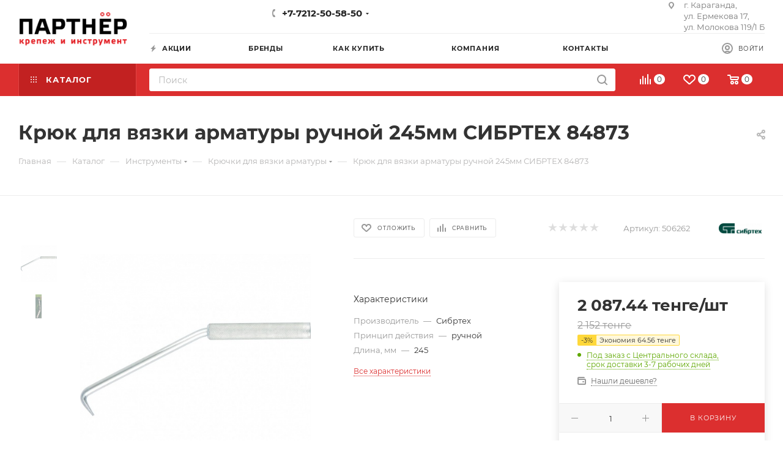

--- FILE ---
content_type: text/html; charset=UTF-8
request_url: https://mypartner.kz/bitrix/components/bitrix/sale.prediction.product.detail/ajax.php
body_size: -53
content:
	<script>
	BX.ready(function () {
		BX.onCustomEvent('onHasNewPrediction', ['', 'sale_gift_product_1809193026']);
	});
	</script>
	

--- FILE ---
content_type: text/html; charset=utf-8
request_url: https://www.google.com/recaptcha/api2/anchor?ar=1&k=6LcXxE4aAAAAAJWQEv-3UCWqJvAKAQP9mRUDUgIm&co=aHR0cHM6Ly9teXBhcnRuZXIua3o6NDQz&hl=ru&v=PoyoqOPhxBO7pBk68S4YbpHZ&theme=light&size=normal&badge=bottomright&anchor-ms=20000&execute-ms=30000&cb=lkts3i863fip
body_size: 49491
content:
<!DOCTYPE HTML><html dir="ltr" lang="ru"><head><meta http-equiv="Content-Type" content="text/html; charset=UTF-8">
<meta http-equiv="X-UA-Compatible" content="IE=edge">
<title>reCAPTCHA</title>
<style type="text/css">
/* cyrillic-ext */
@font-face {
  font-family: 'Roboto';
  font-style: normal;
  font-weight: 400;
  font-stretch: 100%;
  src: url(//fonts.gstatic.com/s/roboto/v48/KFO7CnqEu92Fr1ME7kSn66aGLdTylUAMa3GUBHMdazTgWw.woff2) format('woff2');
  unicode-range: U+0460-052F, U+1C80-1C8A, U+20B4, U+2DE0-2DFF, U+A640-A69F, U+FE2E-FE2F;
}
/* cyrillic */
@font-face {
  font-family: 'Roboto';
  font-style: normal;
  font-weight: 400;
  font-stretch: 100%;
  src: url(//fonts.gstatic.com/s/roboto/v48/KFO7CnqEu92Fr1ME7kSn66aGLdTylUAMa3iUBHMdazTgWw.woff2) format('woff2');
  unicode-range: U+0301, U+0400-045F, U+0490-0491, U+04B0-04B1, U+2116;
}
/* greek-ext */
@font-face {
  font-family: 'Roboto';
  font-style: normal;
  font-weight: 400;
  font-stretch: 100%;
  src: url(//fonts.gstatic.com/s/roboto/v48/KFO7CnqEu92Fr1ME7kSn66aGLdTylUAMa3CUBHMdazTgWw.woff2) format('woff2');
  unicode-range: U+1F00-1FFF;
}
/* greek */
@font-face {
  font-family: 'Roboto';
  font-style: normal;
  font-weight: 400;
  font-stretch: 100%;
  src: url(//fonts.gstatic.com/s/roboto/v48/KFO7CnqEu92Fr1ME7kSn66aGLdTylUAMa3-UBHMdazTgWw.woff2) format('woff2');
  unicode-range: U+0370-0377, U+037A-037F, U+0384-038A, U+038C, U+038E-03A1, U+03A3-03FF;
}
/* math */
@font-face {
  font-family: 'Roboto';
  font-style: normal;
  font-weight: 400;
  font-stretch: 100%;
  src: url(//fonts.gstatic.com/s/roboto/v48/KFO7CnqEu92Fr1ME7kSn66aGLdTylUAMawCUBHMdazTgWw.woff2) format('woff2');
  unicode-range: U+0302-0303, U+0305, U+0307-0308, U+0310, U+0312, U+0315, U+031A, U+0326-0327, U+032C, U+032F-0330, U+0332-0333, U+0338, U+033A, U+0346, U+034D, U+0391-03A1, U+03A3-03A9, U+03B1-03C9, U+03D1, U+03D5-03D6, U+03F0-03F1, U+03F4-03F5, U+2016-2017, U+2034-2038, U+203C, U+2040, U+2043, U+2047, U+2050, U+2057, U+205F, U+2070-2071, U+2074-208E, U+2090-209C, U+20D0-20DC, U+20E1, U+20E5-20EF, U+2100-2112, U+2114-2115, U+2117-2121, U+2123-214F, U+2190, U+2192, U+2194-21AE, U+21B0-21E5, U+21F1-21F2, U+21F4-2211, U+2213-2214, U+2216-22FF, U+2308-230B, U+2310, U+2319, U+231C-2321, U+2336-237A, U+237C, U+2395, U+239B-23B7, U+23D0, U+23DC-23E1, U+2474-2475, U+25AF, U+25B3, U+25B7, U+25BD, U+25C1, U+25CA, U+25CC, U+25FB, U+266D-266F, U+27C0-27FF, U+2900-2AFF, U+2B0E-2B11, U+2B30-2B4C, U+2BFE, U+3030, U+FF5B, U+FF5D, U+1D400-1D7FF, U+1EE00-1EEFF;
}
/* symbols */
@font-face {
  font-family: 'Roboto';
  font-style: normal;
  font-weight: 400;
  font-stretch: 100%;
  src: url(//fonts.gstatic.com/s/roboto/v48/KFO7CnqEu92Fr1ME7kSn66aGLdTylUAMaxKUBHMdazTgWw.woff2) format('woff2');
  unicode-range: U+0001-000C, U+000E-001F, U+007F-009F, U+20DD-20E0, U+20E2-20E4, U+2150-218F, U+2190, U+2192, U+2194-2199, U+21AF, U+21E6-21F0, U+21F3, U+2218-2219, U+2299, U+22C4-22C6, U+2300-243F, U+2440-244A, U+2460-24FF, U+25A0-27BF, U+2800-28FF, U+2921-2922, U+2981, U+29BF, U+29EB, U+2B00-2BFF, U+4DC0-4DFF, U+FFF9-FFFB, U+10140-1018E, U+10190-1019C, U+101A0, U+101D0-101FD, U+102E0-102FB, U+10E60-10E7E, U+1D2C0-1D2D3, U+1D2E0-1D37F, U+1F000-1F0FF, U+1F100-1F1AD, U+1F1E6-1F1FF, U+1F30D-1F30F, U+1F315, U+1F31C, U+1F31E, U+1F320-1F32C, U+1F336, U+1F378, U+1F37D, U+1F382, U+1F393-1F39F, U+1F3A7-1F3A8, U+1F3AC-1F3AF, U+1F3C2, U+1F3C4-1F3C6, U+1F3CA-1F3CE, U+1F3D4-1F3E0, U+1F3ED, U+1F3F1-1F3F3, U+1F3F5-1F3F7, U+1F408, U+1F415, U+1F41F, U+1F426, U+1F43F, U+1F441-1F442, U+1F444, U+1F446-1F449, U+1F44C-1F44E, U+1F453, U+1F46A, U+1F47D, U+1F4A3, U+1F4B0, U+1F4B3, U+1F4B9, U+1F4BB, U+1F4BF, U+1F4C8-1F4CB, U+1F4D6, U+1F4DA, U+1F4DF, U+1F4E3-1F4E6, U+1F4EA-1F4ED, U+1F4F7, U+1F4F9-1F4FB, U+1F4FD-1F4FE, U+1F503, U+1F507-1F50B, U+1F50D, U+1F512-1F513, U+1F53E-1F54A, U+1F54F-1F5FA, U+1F610, U+1F650-1F67F, U+1F687, U+1F68D, U+1F691, U+1F694, U+1F698, U+1F6AD, U+1F6B2, U+1F6B9-1F6BA, U+1F6BC, U+1F6C6-1F6CF, U+1F6D3-1F6D7, U+1F6E0-1F6EA, U+1F6F0-1F6F3, U+1F6F7-1F6FC, U+1F700-1F7FF, U+1F800-1F80B, U+1F810-1F847, U+1F850-1F859, U+1F860-1F887, U+1F890-1F8AD, U+1F8B0-1F8BB, U+1F8C0-1F8C1, U+1F900-1F90B, U+1F93B, U+1F946, U+1F984, U+1F996, U+1F9E9, U+1FA00-1FA6F, U+1FA70-1FA7C, U+1FA80-1FA89, U+1FA8F-1FAC6, U+1FACE-1FADC, U+1FADF-1FAE9, U+1FAF0-1FAF8, U+1FB00-1FBFF;
}
/* vietnamese */
@font-face {
  font-family: 'Roboto';
  font-style: normal;
  font-weight: 400;
  font-stretch: 100%;
  src: url(//fonts.gstatic.com/s/roboto/v48/KFO7CnqEu92Fr1ME7kSn66aGLdTylUAMa3OUBHMdazTgWw.woff2) format('woff2');
  unicode-range: U+0102-0103, U+0110-0111, U+0128-0129, U+0168-0169, U+01A0-01A1, U+01AF-01B0, U+0300-0301, U+0303-0304, U+0308-0309, U+0323, U+0329, U+1EA0-1EF9, U+20AB;
}
/* latin-ext */
@font-face {
  font-family: 'Roboto';
  font-style: normal;
  font-weight: 400;
  font-stretch: 100%;
  src: url(//fonts.gstatic.com/s/roboto/v48/KFO7CnqEu92Fr1ME7kSn66aGLdTylUAMa3KUBHMdazTgWw.woff2) format('woff2');
  unicode-range: U+0100-02BA, U+02BD-02C5, U+02C7-02CC, U+02CE-02D7, U+02DD-02FF, U+0304, U+0308, U+0329, U+1D00-1DBF, U+1E00-1E9F, U+1EF2-1EFF, U+2020, U+20A0-20AB, U+20AD-20C0, U+2113, U+2C60-2C7F, U+A720-A7FF;
}
/* latin */
@font-face {
  font-family: 'Roboto';
  font-style: normal;
  font-weight: 400;
  font-stretch: 100%;
  src: url(//fonts.gstatic.com/s/roboto/v48/KFO7CnqEu92Fr1ME7kSn66aGLdTylUAMa3yUBHMdazQ.woff2) format('woff2');
  unicode-range: U+0000-00FF, U+0131, U+0152-0153, U+02BB-02BC, U+02C6, U+02DA, U+02DC, U+0304, U+0308, U+0329, U+2000-206F, U+20AC, U+2122, U+2191, U+2193, U+2212, U+2215, U+FEFF, U+FFFD;
}
/* cyrillic-ext */
@font-face {
  font-family: 'Roboto';
  font-style: normal;
  font-weight: 500;
  font-stretch: 100%;
  src: url(//fonts.gstatic.com/s/roboto/v48/KFO7CnqEu92Fr1ME7kSn66aGLdTylUAMa3GUBHMdazTgWw.woff2) format('woff2');
  unicode-range: U+0460-052F, U+1C80-1C8A, U+20B4, U+2DE0-2DFF, U+A640-A69F, U+FE2E-FE2F;
}
/* cyrillic */
@font-face {
  font-family: 'Roboto';
  font-style: normal;
  font-weight: 500;
  font-stretch: 100%;
  src: url(//fonts.gstatic.com/s/roboto/v48/KFO7CnqEu92Fr1ME7kSn66aGLdTylUAMa3iUBHMdazTgWw.woff2) format('woff2');
  unicode-range: U+0301, U+0400-045F, U+0490-0491, U+04B0-04B1, U+2116;
}
/* greek-ext */
@font-face {
  font-family: 'Roboto';
  font-style: normal;
  font-weight: 500;
  font-stretch: 100%;
  src: url(//fonts.gstatic.com/s/roboto/v48/KFO7CnqEu92Fr1ME7kSn66aGLdTylUAMa3CUBHMdazTgWw.woff2) format('woff2');
  unicode-range: U+1F00-1FFF;
}
/* greek */
@font-face {
  font-family: 'Roboto';
  font-style: normal;
  font-weight: 500;
  font-stretch: 100%;
  src: url(//fonts.gstatic.com/s/roboto/v48/KFO7CnqEu92Fr1ME7kSn66aGLdTylUAMa3-UBHMdazTgWw.woff2) format('woff2');
  unicode-range: U+0370-0377, U+037A-037F, U+0384-038A, U+038C, U+038E-03A1, U+03A3-03FF;
}
/* math */
@font-face {
  font-family: 'Roboto';
  font-style: normal;
  font-weight: 500;
  font-stretch: 100%;
  src: url(//fonts.gstatic.com/s/roboto/v48/KFO7CnqEu92Fr1ME7kSn66aGLdTylUAMawCUBHMdazTgWw.woff2) format('woff2');
  unicode-range: U+0302-0303, U+0305, U+0307-0308, U+0310, U+0312, U+0315, U+031A, U+0326-0327, U+032C, U+032F-0330, U+0332-0333, U+0338, U+033A, U+0346, U+034D, U+0391-03A1, U+03A3-03A9, U+03B1-03C9, U+03D1, U+03D5-03D6, U+03F0-03F1, U+03F4-03F5, U+2016-2017, U+2034-2038, U+203C, U+2040, U+2043, U+2047, U+2050, U+2057, U+205F, U+2070-2071, U+2074-208E, U+2090-209C, U+20D0-20DC, U+20E1, U+20E5-20EF, U+2100-2112, U+2114-2115, U+2117-2121, U+2123-214F, U+2190, U+2192, U+2194-21AE, U+21B0-21E5, U+21F1-21F2, U+21F4-2211, U+2213-2214, U+2216-22FF, U+2308-230B, U+2310, U+2319, U+231C-2321, U+2336-237A, U+237C, U+2395, U+239B-23B7, U+23D0, U+23DC-23E1, U+2474-2475, U+25AF, U+25B3, U+25B7, U+25BD, U+25C1, U+25CA, U+25CC, U+25FB, U+266D-266F, U+27C0-27FF, U+2900-2AFF, U+2B0E-2B11, U+2B30-2B4C, U+2BFE, U+3030, U+FF5B, U+FF5D, U+1D400-1D7FF, U+1EE00-1EEFF;
}
/* symbols */
@font-face {
  font-family: 'Roboto';
  font-style: normal;
  font-weight: 500;
  font-stretch: 100%;
  src: url(//fonts.gstatic.com/s/roboto/v48/KFO7CnqEu92Fr1ME7kSn66aGLdTylUAMaxKUBHMdazTgWw.woff2) format('woff2');
  unicode-range: U+0001-000C, U+000E-001F, U+007F-009F, U+20DD-20E0, U+20E2-20E4, U+2150-218F, U+2190, U+2192, U+2194-2199, U+21AF, U+21E6-21F0, U+21F3, U+2218-2219, U+2299, U+22C4-22C6, U+2300-243F, U+2440-244A, U+2460-24FF, U+25A0-27BF, U+2800-28FF, U+2921-2922, U+2981, U+29BF, U+29EB, U+2B00-2BFF, U+4DC0-4DFF, U+FFF9-FFFB, U+10140-1018E, U+10190-1019C, U+101A0, U+101D0-101FD, U+102E0-102FB, U+10E60-10E7E, U+1D2C0-1D2D3, U+1D2E0-1D37F, U+1F000-1F0FF, U+1F100-1F1AD, U+1F1E6-1F1FF, U+1F30D-1F30F, U+1F315, U+1F31C, U+1F31E, U+1F320-1F32C, U+1F336, U+1F378, U+1F37D, U+1F382, U+1F393-1F39F, U+1F3A7-1F3A8, U+1F3AC-1F3AF, U+1F3C2, U+1F3C4-1F3C6, U+1F3CA-1F3CE, U+1F3D4-1F3E0, U+1F3ED, U+1F3F1-1F3F3, U+1F3F5-1F3F7, U+1F408, U+1F415, U+1F41F, U+1F426, U+1F43F, U+1F441-1F442, U+1F444, U+1F446-1F449, U+1F44C-1F44E, U+1F453, U+1F46A, U+1F47D, U+1F4A3, U+1F4B0, U+1F4B3, U+1F4B9, U+1F4BB, U+1F4BF, U+1F4C8-1F4CB, U+1F4D6, U+1F4DA, U+1F4DF, U+1F4E3-1F4E6, U+1F4EA-1F4ED, U+1F4F7, U+1F4F9-1F4FB, U+1F4FD-1F4FE, U+1F503, U+1F507-1F50B, U+1F50D, U+1F512-1F513, U+1F53E-1F54A, U+1F54F-1F5FA, U+1F610, U+1F650-1F67F, U+1F687, U+1F68D, U+1F691, U+1F694, U+1F698, U+1F6AD, U+1F6B2, U+1F6B9-1F6BA, U+1F6BC, U+1F6C6-1F6CF, U+1F6D3-1F6D7, U+1F6E0-1F6EA, U+1F6F0-1F6F3, U+1F6F7-1F6FC, U+1F700-1F7FF, U+1F800-1F80B, U+1F810-1F847, U+1F850-1F859, U+1F860-1F887, U+1F890-1F8AD, U+1F8B0-1F8BB, U+1F8C0-1F8C1, U+1F900-1F90B, U+1F93B, U+1F946, U+1F984, U+1F996, U+1F9E9, U+1FA00-1FA6F, U+1FA70-1FA7C, U+1FA80-1FA89, U+1FA8F-1FAC6, U+1FACE-1FADC, U+1FADF-1FAE9, U+1FAF0-1FAF8, U+1FB00-1FBFF;
}
/* vietnamese */
@font-face {
  font-family: 'Roboto';
  font-style: normal;
  font-weight: 500;
  font-stretch: 100%;
  src: url(//fonts.gstatic.com/s/roboto/v48/KFO7CnqEu92Fr1ME7kSn66aGLdTylUAMa3OUBHMdazTgWw.woff2) format('woff2');
  unicode-range: U+0102-0103, U+0110-0111, U+0128-0129, U+0168-0169, U+01A0-01A1, U+01AF-01B0, U+0300-0301, U+0303-0304, U+0308-0309, U+0323, U+0329, U+1EA0-1EF9, U+20AB;
}
/* latin-ext */
@font-face {
  font-family: 'Roboto';
  font-style: normal;
  font-weight: 500;
  font-stretch: 100%;
  src: url(//fonts.gstatic.com/s/roboto/v48/KFO7CnqEu92Fr1ME7kSn66aGLdTylUAMa3KUBHMdazTgWw.woff2) format('woff2');
  unicode-range: U+0100-02BA, U+02BD-02C5, U+02C7-02CC, U+02CE-02D7, U+02DD-02FF, U+0304, U+0308, U+0329, U+1D00-1DBF, U+1E00-1E9F, U+1EF2-1EFF, U+2020, U+20A0-20AB, U+20AD-20C0, U+2113, U+2C60-2C7F, U+A720-A7FF;
}
/* latin */
@font-face {
  font-family: 'Roboto';
  font-style: normal;
  font-weight: 500;
  font-stretch: 100%;
  src: url(//fonts.gstatic.com/s/roboto/v48/KFO7CnqEu92Fr1ME7kSn66aGLdTylUAMa3yUBHMdazQ.woff2) format('woff2');
  unicode-range: U+0000-00FF, U+0131, U+0152-0153, U+02BB-02BC, U+02C6, U+02DA, U+02DC, U+0304, U+0308, U+0329, U+2000-206F, U+20AC, U+2122, U+2191, U+2193, U+2212, U+2215, U+FEFF, U+FFFD;
}
/* cyrillic-ext */
@font-face {
  font-family: 'Roboto';
  font-style: normal;
  font-weight: 900;
  font-stretch: 100%;
  src: url(//fonts.gstatic.com/s/roboto/v48/KFO7CnqEu92Fr1ME7kSn66aGLdTylUAMa3GUBHMdazTgWw.woff2) format('woff2');
  unicode-range: U+0460-052F, U+1C80-1C8A, U+20B4, U+2DE0-2DFF, U+A640-A69F, U+FE2E-FE2F;
}
/* cyrillic */
@font-face {
  font-family: 'Roboto';
  font-style: normal;
  font-weight: 900;
  font-stretch: 100%;
  src: url(//fonts.gstatic.com/s/roboto/v48/KFO7CnqEu92Fr1ME7kSn66aGLdTylUAMa3iUBHMdazTgWw.woff2) format('woff2');
  unicode-range: U+0301, U+0400-045F, U+0490-0491, U+04B0-04B1, U+2116;
}
/* greek-ext */
@font-face {
  font-family: 'Roboto';
  font-style: normal;
  font-weight: 900;
  font-stretch: 100%;
  src: url(//fonts.gstatic.com/s/roboto/v48/KFO7CnqEu92Fr1ME7kSn66aGLdTylUAMa3CUBHMdazTgWw.woff2) format('woff2');
  unicode-range: U+1F00-1FFF;
}
/* greek */
@font-face {
  font-family: 'Roboto';
  font-style: normal;
  font-weight: 900;
  font-stretch: 100%;
  src: url(//fonts.gstatic.com/s/roboto/v48/KFO7CnqEu92Fr1ME7kSn66aGLdTylUAMa3-UBHMdazTgWw.woff2) format('woff2');
  unicode-range: U+0370-0377, U+037A-037F, U+0384-038A, U+038C, U+038E-03A1, U+03A3-03FF;
}
/* math */
@font-face {
  font-family: 'Roboto';
  font-style: normal;
  font-weight: 900;
  font-stretch: 100%;
  src: url(//fonts.gstatic.com/s/roboto/v48/KFO7CnqEu92Fr1ME7kSn66aGLdTylUAMawCUBHMdazTgWw.woff2) format('woff2');
  unicode-range: U+0302-0303, U+0305, U+0307-0308, U+0310, U+0312, U+0315, U+031A, U+0326-0327, U+032C, U+032F-0330, U+0332-0333, U+0338, U+033A, U+0346, U+034D, U+0391-03A1, U+03A3-03A9, U+03B1-03C9, U+03D1, U+03D5-03D6, U+03F0-03F1, U+03F4-03F5, U+2016-2017, U+2034-2038, U+203C, U+2040, U+2043, U+2047, U+2050, U+2057, U+205F, U+2070-2071, U+2074-208E, U+2090-209C, U+20D0-20DC, U+20E1, U+20E5-20EF, U+2100-2112, U+2114-2115, U+2117-2121, U+2123-214F, U+2190, U+2192, U+2194-21AE, U+21B0-21E5, U+21F1-21F2, U+21F4-2211, U+2213-2214, U+2216-22FF, U+2308-230B, U+2310, U+2319, U+231C-2321, U+2336-237A, U+237C, U+2395, U+239B-23B7, U+23D0, U+23DC-23E1, U+2474-2475, U+25AF, U+25B3, U+25B7, U+25BD, U+25C1, U+25CA, U+25CC, U+25FB, U+266D-266F, U+27C0-27FF, U+2900-2AFF, U+2B0E-2B11, U+2B30-2B4C, U+2BFE, U+3030, U+FF5B, U+FF5D, U+1D400-1D7FF, U+1EE00-1EEFF;
}
/* symbols */
@font-face {
  font-family: 'Roboto';
  font-style: normal;
  font-weight: 900;
  font-stretch: 100%;
  src: url(//fonts.gstatic.com/s/roboto/v48/KFO7CnqEu92Fr1ME7kSn66aGLdTylUAMaxKUBHMdazTgWw.woff2) format('woff2');
  unicode-range: U+0001-000C, U+000E-001F, U+007F-009F, U+20DD-20E0, U+20E2-20E4, U+2150-218F, U+2190, U+2192, U+2194-2199, U+21AF, U+21E6-21F0, U+21F3, U+2218-2219, U+2299, U+22C4-22C6, U+2300-243F, U+2440-244A, U+2460-24FF, U+25A0-27BF, U+2800-28FF, U+2921-2922, U+2981, U+29BF, U+29EB, U+2B00-2BFF, U+4DC0-4DFF, U+FFF9-FFFB, U+10140-1018E, U+10190-1019C, U+101A0, U+101D0-101FD, U+102E0-102FB, U+10E60-10E7E, U+1D2C0-1D2D3, U+1D2E0-1D37F, U+1F000-1F0FF, U+1F100-1F1AD, U+1F1E6-1F1FF, U+1F30D-1F30F, U+1F315, U+1F31C, U+1F31E, U+1F320-1F32C, U+1F336, U+1F378, U+1F37D, U+1F382, U+1F393-1F39F, U+1F3A7-1F3A8, U+1F3AC-1F3AF, U+1F3C2, U+1F3C4-1F3C6, U+1F3CA-1F3CE, U+1F3D4-1F3E0, U+1F3ED, U+1F3F1-1F3F3, U+1F3F5-1F3F7, U+1F408, U+1F415, U+1F41F, U+1F426, U+1F43F, U+1F441-1F442, U+1F444, U+1F446-1F449, U+1F44C-1F44E, U+1F453, U+1F46A, U+1F47D, U+1F4A3, U+1F4B0, U+1F4B3, U+1F4B9, U+1F4BB, U+1F4BF, U+1F4C8-1F4CB, U+1F4D6, U+1F4DA, U+1F4DF, U+1F4E3-1F4E6, U+1F4EA-1F4ED, U+1F4F7, U+1F4F9-1F4FB, U+1F4FD-1F4FE, U+1F503, U+1F507-1F50B, U+1F50D, U+1F512-1F513, U+1F53E-1F54A, U+1F54F-1F5FA, U+1F610, U+1F650-1F67F, U+1F687, U+1F68D, U+1F691, U+1F694, U+1F698, U+1F6AD, U+1F6B2, U+1F6B9-1F6BA, U+1F6BC, U+1F6C6-1F6CF, U+1F6D3-1F6D7, U+1F6E0-1F6EA, U+1F6F0-1F6F3, U+1F6F7-1F6FC, U+1F700-1F7FF, U+1F800-1F80B, U+1F810-1F847, U+1F850-1F859, U+1F860-1F887, U+1F890-1F8AD, U+1F8B0-1F8BB, U+1F8C0-1F8C1, U+1F900-1F90B, U+1F93B, U+1F946, U+1F984, U+1F996, U+1F9E9, U+1FA00-1FA6F, U+1FA70-1FA7C, U+1FA80-1FA89, U+1FA8F-1FAC6, U+1FACE-1FADC, U+1FADF-1FAE9, U+1FAF0-1FAF8, U+1FB00-1FBFF;
}
/* vietnamese */
@font-face {
  font-family: 'Roboto';
  font-style: normal;
  font-weight: 900;
  font-stretch: 100%;
  src: url(//fonts.gstatic.com/s/roboto/v48/KFO7CnqEu92Fr1ME7kSn66aGLdTylUAMa3OUBHMdazTgWw.woff2) format('woff2');
  unicode-range: U+0102-0103, U+0110-0111, U+0128-0129, U+0168-0169, U+01A0-01A1, U+01AF-01B0, U+0300-0301, U+0303-0304, U+0308-0309, U+0323, U+0329, U+1EA0-1EF9, U+20AB;
}
/* latin-ext */
@font-face {
  font-family: 'Roboto';
  font-style: normal;
  font-weight: 900;
  font-stretch: 100%;
  src: url(//fonts.gstatic.com/s/roboto/v48/KFO7CnqEu92Fr1ME7kSn66aGLdTylUAMa3KUBHMdazTgWw.woff2) format('woff2');
  unicode-range: U+0100-02BA, U+02BD-02C5, U+02C7-02CC, U+02CE-02D7, U+02DD-02FF, U+0304, U+0308, U+0329, U+1D00-1DBF, U+1E00-1E9F, U+1EF2-1EFF, U+2020, U+20A0-20AB, U+20AD-20C0, U+2113, U+2C60-2C7F, U+A720-A7FF;
}
/* latin */
@font-face {
  font-family: 'Roboto';
  font-style: normal;
  font-weight: 900;
  font-stretch: 100%;
  src: url(//fonts.gstatic.com/s/roboto/v48/KFO7CnqEu92Fr1ME7kSn66aGLdTylUAMa3yUBHMdazQ.woff2) format('woff2');
  unicode-range: U+0000-00FF, U+0131, U+0152-0153, U+02BB-02BC, U+02C6, U+02DA, U+02DC, U+0304, U+0308, U+0329, U+2000-206F, U+20AC, U+2122, U+2191, U+2193, U+2212, U+2215, U+FEFF, U+FFFD;
}

</style>
<link rel="stylesheet" type="text/css" href="https://www.gstatic.com/recaptcha/releases/PoyoqOPhxBO7pBk68S4YbpHZ/styles__ltr.css">
<script nonce="FQ4sUBAyHJulNvWX1SjvrA" type="text/javascript">window['__recaptcha_api'] = 'https://www.google.com/recaptcha/api2/';</script>
<script type="text/javascript" src="https://www.gstatic.com/recaptcha/releases/PoyoqOPhxBO7pBk68S4YbpHZ/recaptcha__ru.js" nonce="FQ4sUBAyHJulNvWX1SjvrA">
      
    </script></head>
<body><div id="rc-anchor-alert" class="rc-anchor-alert"></div>
<input type="hidden" id="recaptcha-token" value="[base64]">
<script type="text/javascript" nonce="FQ4sUBAyHJulNvWX1SjvrA">
      recaptcha.anchor.Main.init("[\x22ainput\x22,[\x22bgdata\x22,\x22\x22,\[base64]/[base64]/bmV3IFpbdF0obVswXSk6Sz09Mj9uZXcgWlt0XShtWzBdLG1bMV0pOks9PTM/bmV3IFpbdF0obVswXSxtWzFdLG1bMl0pOks9PTQ/[base64]/[base64]/[base64]/[base64]/[base64]/[base64]/[base64]/[base64]/[base64]/[base64]/[base64]/[base64]/[base64]/[base64]\\u003d\\u003d\x22,\[base64]\\u003d\\u003d\x22,\x22E8K0Z8Kjw4MRbcOmw6fDp8OCw7xxcsKqw4XDuCx4TMKiwq7Cil7CuMKkSXN9ecOBIsKHw4VrCsK3woQzUUIGw6sjwrk1w5/ChT7DssKHOE0mwpUTw74RwpgRw55LJsKkcMKwVcORwqgKw4o3worDun96woZlw6nCuAHCkiYLbxV+w4tSMMKVwrDCisOewo7DrsKaw4EnwoxOw7Zuw4Eew4zCkFTCp8KUNsK+al1/e8KXwph/T8OFBhpWU8OccQvCqAIUwq9wXsK9JG7ClTfCosKfH8O/w6/DiVLDqiHDpwNnOsONw5jCnUljVkPCkMKUDMK7w68ew7thw7HClMKkDnQSN3l6BsKIRsOSGMOSV8OydSN/[base64]/wpTColUAw6tTYcOSwpw2wqA0WSh1wpYdFxkfAw3CoMO1w5APw7/CjlRBFsK6acKpwpNVDi7CuSYMw4sRBcOnwr1HBE/DtcO1woEuQGArwrvConwpB0QHwqBqa8KnS8OcCWxFSMOfDTzDjELCiyckOB5FW8O8w7zCtUdKw4w4Cnoqwr13P0fCgFvCvMOkQX1/QsOmWsOkwqkUw7XCnMKEUV5Cw6jCqWNVwqkof8O+XDlmTSIPWsKLw6/DsMOWwqHCvsOPw4R+wrB3Dj7DkMK2b27CuxhZwppPWMK9wpPCu8Ktw4bDq8OYw6ZowrArw5/CmcK+A8KJwobDkHhPdUvCqsOrw5JXw70Twqw7wpvCnRc3ajFbJWhmGMOZJcOtdcKCwq/CmsKJTMO2w71qwq5Tw5gtEy/Cnxg7ey3CkzfCmcKlwqTCvVliQMOcw43CvcODYMODw4DCtWpMw5XCiEstw6o5GsKNIBnCiFFjEsOdCsK/[base64]/[base64]/w7zDnMK3w6vCqMOyEMKHU27CpnTDqcKvwprCtcOVwovChMKFI8OBw5xtcjlhDXDDssO/ZsOCwrdhwqY1w6XDhsK1w7IVwrjDjMK6WMOew5Y1w6k/SMOhUgbCvi/CmmUWw7HCrsKmFCbCiFJLbmLCg8KxWsOVwpIHwrPDo8O9exteP8KYN0t0asOxXmTDmgxww4XCsUNrwoXDkD/[base64]/CpcOvUT3DoWjCkw/Cgyciw5DDv2XDhBzDkmnCt8KXw4vCi2U5WsOtwqrDrixjwqnDgDbChC3DmcKnTMK9TUnCrsOcw63Dg0DDuzE8wrZ/wpTDlcK2BsKbVMO/[base64]/CtQhWwoNzZAvDvGXDucO6wp3CnR3Dl1LCtcKjw5fDp8Krw77DoA4iVMOGSMKPHTjCiSjDrH7DgMO/[base64]/[base64]/[base64]/DpsKkw7wTwp7CrcKDZ8OAw7AHPMKEKcOsw5oWw45Dw6/CgsOgwqJ9wrTCqsKFwp/DiMKBBMOkw6EDUnJHS8Kla3LCoWPCsQPDisK9WWkvwqRNw4MOw7PCqDVAw6jCo8KLwqk/[base64]/[base64]/[base64]/CpcOPwrjChGIFwq/CgcKYccO8wprDtlceBwrCvcK7w5XCs8KrHXdUaR8KbsKpw6jCmcKrw7zCkXbCrDPDiMK4w43DvRJLGcKzQ8OSbU13f8OrwqgwwrIMSmnDk8OrZBBSIsKUwq7CvyN/wqhOBGINd0/CsD3DlMKrw5HCt8OTHgfDr8KHw43Dn8KvEgJsFGrCksOmRF/[base64]/w5PDvMKFwoPCh8OFw7MVw6p1UsKTd8OQw6Iawr/[base64]/Du8K6w4oeRMK6wonCvTbDtMKVIcKJw7ZZw5/ChcO0wqrCuC88w4h/w53DqsODOcOsw5LDsMKmaMO1LQ9jw4QfwpN+wrPDumfCt8OsLmtKw6/DhsKhZCsVw5LCkcOuw5MkwoHDrcOpw4DDu1FCb1zCthImwo/[base64]/Dkxlfw6TCkcOZVcOMwrfDuyvDnMKPwqR+AMKVwqzCq8ONPz1WScKXw7vDuFMcYk5Ew6vDlMKMw6s5ZHfCn8K2w7jDusKQwojChi0gw41iw6zDuzTDqMO6QHpOKEVfw7hiVcOow5cwWF/Dq8KOwqnDs1ADPcKnIcKnw5UMw6h1LcOOGWbDqDQIc8Osw4dFwp8zZHp6wr80bU/CgjPDg8KAw7VXCcKBWkTDpcOgw6fCugXCusKvw5nDusOCAcOVfkLClMKJwqXCoAEKOnzDhV3Cmx/DocOoK2hzTMOMJ8OUNXI+ATAzwqtCaRXCnk9/HV5iIMOQAD7CmcOYw4HCmisZLMOUSCfCqB3Dn8KwK1l7woZ3GVvCtysNw7TCjzTDkcKWAQbCk8OCw4o0O8OwGcOZfWzCkjs/woTDnkbCrMK/w7DDvcKHO0NCwo1Sw7dpEsKREMOgwqnDs3lew5/DhGxQwoXDh1XCrngjwpUMe8O6Y8KLwo82AzzDkA05L8K6OXDDhsK5w5VbwrZow7wgwojDosKrw4PCuXnDi3NdLMKPVGZgTmDDkjldwo/[base64]/Dv8Ksw4PDuEQgTMK/w4PCq0VSwpPDm8OVDcOTCFXCqTTDtAfDtsKTTG/DtcO2eMOzw6lpdTAeRA7DicOFaSzDsmg/LhdnPBbCiUTDuMKlIsO7e8OQd3fDlA7CogHDn0RHwokNScOxR8ORwpHCtGI8clvCpsKDHS1jw4h+w7oFw7EYYiIgwq4FL1PCoAPCqkRJwrbCtcKKwrRrw5TDgMOUZnweQcK/VcKjw71OT8K/[base64]/DucO2wqZfwonCo8OKOQY1w4nDs1wbZRbCvcOEJ8OJCAcVSMKNF8KlUEUdw5gXHx/DjjfDk3jDmsKxN8KMUcOIw4Y8K1Ytw4sEGcOIS1AgT27DnMONw7xtOEJ1wohEwqPDgDDCtcOnwpzDtxUnJDQmSl0+w6ZKwrFTw6MtP8KKB8ORasKKAEseP3zCt34QJ8K3aTdzwoDDtjo1wp/DhhLDqFnCncKvw6TCpMODOcKUVsK1MijDqljDp8K+w7bDjcK7ZDfCq8OCE8KjwrzDlmLDo8OkccOoCBFCMQ8RGcOewq3DsFnDusOBDMKiw6rCuDbDtcKQwqsDwpEPw5M3YcOSIyLDt8Oww6bCj8OewqtBw40VfBbCrWFGXMOFw6XDrFLCncO+KsO0bcKVwopgw6/DolzDok5uE8KxRcObUU8rHcK0T8OFwpIfMsOOZiHDvMKRw7PCp8KWa17CvVYwYcOcdnfDrsKQw7lGwrJLGx8/S8K7I8K/w4fCpMOUw6fCi8Oaw6zCjWDCtsKdw75cBS/[base64]/DtcOGQTBRw6bDl8Khw4Juw4/CtH7Cu8OzwpNuw4tDw5/DgMO+w58YfDTCiCd0wqM6w7zDncKLwr8YFmxVw5pBwq3CulXCnsO4wqE8wq5kw4U1b8O/w6jCkFhdw5glYXBOw43Do3bDtlRVw6UXw6zCqmXCrSDDtsOaw5NbCMOOwrXChE43Z8KDw6xWwqFjbMKXSsKgw5MzcyEgwpAswoAoKCw4w79Xw5cRwpQzw4NPIhwfFT9ywoojICI5IMOxWUPDv3ZvAml/w7tvc8KdbgDDm33DngJvbFPCmMK9w7RgdFPCjFLDkjPClsOkO8OlU8OdwqpDLsKmTcK2w6VxwoLDixd/wqggJMOZwpzDv8OqS8OySMOqZRbCr8Kwa8Oow4Npw5UPIm0uKsKtwonCnzvDkWbDnhXDicOgw7EvwpxawqzDtHQxIQNMw4YQKBPCmwUBRgDChw/Ct2lKGjsMBVPDpcOZJsOCRsO6w43CqCXDhMKYGMOcwrlFZsKnfVDCvcKoCmRkA8OGDVLCuMOjXSfCqsK8w7HDk8OfBsKaLcKjUAFiFhjDjcKpJD/CucKFw73CqsOyXQfDulxIAMKJYB/CoMKzw6FzH8KJw78/PcK/HcOvwqvDssOiw7PCp8OFw6sLaMKKwpYvIBwgwp/CocOSPxBwTCZBwrArwolERMKOW8KYw59MAMKewosRw6V8wobCkEkqw5hgw6w7P24Vwo7ComAQUsOzw55yw4cZw5lUbMOVw7DDoMKyw5IcKMOoPhfDrjTDi8O1w5/DqhXChFXDkcKrw4DDpjbDggvDixrDsMKvw5jCicOkV8KvwqQELcKwPcOjPMK1DcKow6wuw6ARw6DDgsKZwp5BMcOzw7/DmDozPcKhw4A5wroLw7U4w6pEZMKlMMOZP8O3MT4sRhtcSH3DtlvDuMOaO8ObwoMPdigmfMOSwp7DtGnDkUAVWcK9w5XCtsKAw6jDo8K4d8OAw4vCvA/CgsOKwpDDp1AjLMOuwqBMwrZgwrpLwqFOwq1Tw5haPXNbHMK2a8KUw4FmRMKZw7rDrcK8w4fCp8KyDcKsf0bCvcK/WQ94CMOjcBzDgMK4RMOzPBtiKsOmHmUnwpHDiRsac8KNw78cw7zCs8KpwoTClMKswoHChjDChkbCucK1eDEBSnM5wpHCjBPDjm/[base64]/Ci8O2BVjDr8OBQ1TDnx/[base64]/[base64]/Do8O3w683w7zDryRzw67Cs8KIX8O2HkE6DFc2wq3DjBTDn39GcBTDm8OHSMKPw54Cw6NcMcKywr7DiQzDqzt6w4IBU8OSGMKYw5/CgXZAwpcjJDLDtMKGw4/DsVPDm8OSwqBvw40cS1/CjE4+c1rCskrCu8KWJ8OCA8KYw5jCicOlwpxoHsOpwrB3XWHDiMKqYQ3CiHtuDVjDhMO0w5TDqcOOw71/w4PCksKXw5p2w51/w5YCw4/DrSpkw48SwqtSw7g3RMOub8KHbsOjw7M1OsK2wp9Kd8Oow5wuwpIUwr8ww5/CtMO6GcOew7DCoSgawoNew78ZGQdGw7zCgsKGwqbDr0TCm8OVZsOFw4E+EMKFwrxAXWbCg8KZwoXCpBzDhMKdNsKKw73Dr1vCuMK0wqE/[base64]/CmsKGZn/CpwLDnHTCqsK6w5pzwp0jOcO+w6vDqMO1w5M+w5hwPsOIJho/w7cFTGrDu8OITMOJw5HCvHAoJ1vDkU/[base64]/Dvk3CnsOTwrZqwrbCncO4U8KgS1TClsOmw73DhcO2FsO+w53CnMKvw7MvwrgewpNBwpvChMOMw7wxwrLDmsKjw7jCryJ7OMOrQcO/R2nDu2gKw6nCsVB2wrTDpSczwrwiw5jDrB3DvD0HEMK2wrpsDMOaOMKsAMKJwr4Pw7DCkBTDvMOiHm9hF2/DvBjCow5tw7Jcf8OsFHp4bcOowrzCqWNdw71Zwp7CkA1gw4DDsHQ/Ix7ClsOPwqdgbcODw4/CmsOOwpp6B3LDmEo9HFIDK8OaDTJZV1bCisKcaiUtPWJvw5/[base64]/Ck15MR8Ofw49sTcKUw5Ymw7N/UsKYwoEXMzwpw6Bja8Khw6hrwpHCucK2D1HCksKsVxk/wqMewr9BRQvCjMOKPnHDnCowLhkeezAWwqgoZibDtgnDu8KJUBsyD8OuDMOXwr0kBxTDgCzCiHQtw7wnc3zDhsO3wr/DoTXCicOPfsO5w50aFzsKGRLDlmN5wrfDvsOSIAXDpcOhEFphIcO8w4HDssKEw5/CuxTCs8OidUvCmMKOw6k6wofDkTjCsMOBAcOnw6V8D2oWwofCvTpISzHCnwQdYiEJwqQlw7TDncOTw4chPgQVHBklwp7Dg2/Cs3RpaMONICfDmcKqfQnDpxHCtMKYRRx6eMKEw73Ds0Qtw6/CtcOTb8O6wqTCnsOKw4ZrwqPDh8KXRDTCnERXwr/[base64]/CrSDDlcKhJ8O6L1jDhSHCgMOCw4bClwtAeMO9wqhMJVdjcRTCsER7V8Kqw6d+wrEefgrCrkTCoHYBwp9jw63DtcO1wrTDmcK5KBh3wrc3JcOGRlZMAA/CkTlYRFYOwrArRBpWZkwjQX57WSkXw5NBE1fCkMK9X8K1wrTCrBXDsMO7QMO+Xi4lwrLCm8KmHyghwqdocMKYw6/CghTDlcKLaTrCqMKZw6fDtMOQw5EiwpLCv8OKXSozw43CkC7CuAHCpScpTiARZlspwqjCscOywqAOw4bChsKVVATDjMK/RwvCtX7Dmh7Doyd0w4EZw6vClD5xw4PDqTB4PVnDvTtLYEfDrkISw4LClsKUMsKXwpjDqMKgLsKxCsK3w4hDw7tow7HCjBLCvCsqw5XCmTN0w6vCqnPDgMO7JMOAZXYwJsOlJiI3wo/CpcOMwr52b8KXdVrCugbDljfCvsKROAlcLMO2w4zCkzPCrcOfwq7DlU8WSG3CoMO7w6PCmcObwp/[base64]/[base64]/EDdkMcO6wpA8SXvCgsO3TMOwwqbDtTUqVMOIw5oTLsOnIgRqw4dVaCrCnMOzccK6w6/DvFzDhk4ow51eVsKPwp7CvW1nfcOLwqZSKcO7w48Fw5PCusOYDhrCjMKhXx/DrDMOw5AzS8KDeMO1DsOxwrE6w4/[base64]/wq3DlMOtIcO9w4HDgwwmw6AXacOQYV/CvT1RwrQeBlx0w7jCpRlwAMK8TsO3dcKrE8KpdEHCtCzDr8OBEcKkOxPCiVzDtMKuGcOdw4VVecKgasKXw5XCmMO/wp4dS8OCwrrCpwXCssOnwoHDucOIOEYZCQHDiW7CvCgrI8KFHRHDhMKVw783Fh0Ewr/CiMKhfBLCkHlHw6fCsjlDeMKQUsOew5JswqVWQiINwojCvAXCjMKAQkQ3eT0iPXzCpsOFRDzDvR3CvUsaasKow5XDgcKCHRh5w68Cw7zDtz4FIkjDqxVGwpggwqM6fmEvasODwovChsOKw4FTw7fCtsORIBvDosOQwph+w4fCmjDCisKcPQDChMOsw6V6w5RBwp/[base64]/Do8O/NlbCoynCoMKECMKXC8KhesOOw5/Cml8Fwqc4wp/DsXPCgMODDcOsw5bDtcKsw50UwrVDw4MhGm/CocK4HcK+EMKJckTDjX7DqsKswpLDtxgiw49Zwo/[base64]/ZsK3w6cDwofDl8Odw6/[base64]/[base64]/AMK0eRpzwp9cWUbDv8K3N8KdfQ3DvSfCo3E1C8O6wqUfbysBHlzDnMO9QGnCv8OQw6VEfMK4w5HDqcOta8KXasKZwpPDp8OGwq7DqQVcw5rCmsKSGcK6WsKoIMKCIWLDilrDrcONNMKVHzsLw55gwrfCg0/DvWwIWMK2E3jCoFIdw7geJm7DnA3CrX3CjmfDucOiw7XCn8Opwo/DuA/Dkm7DqsO0wolbMMKYw78tw6XCl1VPwp52LzbCunTDo8KUwrsJMGbCiA3DvsKeU2jDh1ImAXYOwqsAI8K2w6LChMOqTsKIPTZZJSQRwoRow5bCucOrKn5TWsKqw4slw6kPG0AjPV/DicKIYgsZVwbDoMOrwp/[base64]/wrTDvsOKwocvA1DCjFDCk8O5V1nDpMOmw53DkSnCvELCp8KPw55yfMOVD8Omw4HCu3XDqShew5zDucKVbcKuw7/DosKCwqdaPMOYwonDjcOyCcK4wpBbYMKAfCPDpcKjw5HCuRodw6fDgMKWeQHDkz/DuMK+w512wpkEFsK2wo0kUMOKJCbCmsKRCg3CnEPDrThjNMOuaU/DqXLCpy7ChWXCgnPCs2ApFsKQEcK4wo/[base64]/[base64]/CocKyRMOiTsKLwqrCksKvw4TCusKtw5TCiMK9wrRtWyIzwqTDl0DCvARJX8KNf8K5wqvCt8OIwo0Yw4XCk8KPw7tbUW9jVCpewpFWw5/CnMOhPMKMWy/CuMKSwoXDsMO9OsOdfcOvH8KwVMOmY0/DlF/CoQHDtnTChMKdFzbDj0zDu8Kdw5BowrTDqQ9+woPDhcO1Q8K1RnFJflMIwpZ9bcOewqHDhCYAJ8Kvwrxww6smAC/CgE1PKGoVGWjDtlFOPQ7Dqi7DmHpnw4HDl0l0w5fCv8K2ClBjwobCj8KXw7VOw69Gw5p4V8O6wqPCrDfDhUPCgWRDw7HDtEDDosKLwqc5wocbRcK6wo/CssOEwqJmw4JXw4jDskjClAtWGzHCr8OywoLChsKlLcKbw6nDlmLCmsOAdsKTMEkNw7PCu8O+H1kAV8K8eWo6wr0Lw7k3wrgvCcOKNVXCvsO+wqE/YMKaRxVVw649wpHCgRhMfcOwBhTCl8KeE1rCuMKTCiNTw6J6w64jIMK8w5jDvcK0OsOdWXINw73Dk8ODw7VXOMKTwrIYw5fDtDxfccOceQLCksOvVSjDpHXCp3rCjcKuwqXCicK3ERnCsMOveAFEwoV/[base64]/[base64]/DjMKXwq91wq5AHm/DqCTCjDzCv0zCnhkRwr0pAR4fbSZ+w75EBcKXwpDDgB7CicOSPjnDgBLDvVDDgGp2MXJhG2okw4R2UMKnTcOWwp1QXnnDsMKKwr/[base64]/[base64]/DkcOuGVHDlzvCjSpQw4MlSnLDl8OKwrs/DcOuw73DjyjDqF/ChzlXYcOZNsOJY8OHCQ4GGHdgwoE1wpzDhicBPMOMwpPDgMKgw4cQecOoGcORw7U0w7cQDsKhwozDvg/DgRDDs8OBdCXCnMK/[base64]/w61bwrXCvsKJwodLGiHCiMKuYhQaw7jCqyZsw4XDrx53IGkDwpZxw7ZRN8OhJ1LCllfDhsO4wo/DsBpLw6XDj8KKw4fCu8KEUMOUc1fCuMKTwrHCnMOAw6ZqwrjCvisdbkxyw4fDgcKvLBshSMKnw7pNU2HCtMOxPkPCql5rwqc1wrFKw7djMAcew4/DqcKCTBHCrR4zw7zDoBtDDcKLw57Cm8Oyw5thw6tkYcOCJmjCnj3DglQyQcKqwoU4w6vDggNjw7EwbcKsw7fCoMKVKy/Do3V7w43CkV8/wpZvN0DDrCPDgMKEwp3Dgj3CmCDDjFBycMK/w4nCjcKVw7HDnQN5w7jCpcOJbhzChMOww6vCrMOBdQcvwoLCsi43O1shw5jDnsKUwqrClVpuAn3DkD3DpcKnD8KlPVN5w4vDj8KiDcKcwrdFw7Nvw5XCo0jCvEMGOQzDvMKHY8OjwpoSwojDoH7CgwQkwpfCpyPCn8KPGwESNhIZWF7DuyJ0wrzCmTbDksOCw5/[base64]/Dp8KlWGgHw6BMw6BLcsKheHrCrG3Dp8K9eHsRAGrDqsKCfz7Cnm4Yw48Lw483ABEbEGrDo8KnVCnCncK3FMKGZ8OUw7VILMKoDGgjw7/Dh0jDvDpew5chQyViw5Vtw5vDu3vCh2wLKE8ow73CvsKOwrIqwrs5bMKGwp8JwoHCscORw7TDhx3DrcOHw6/DuEsCLh3CuMOmw7lfUMKuw6xfw4vClzJQw4d4YW5BEMOrwrZ5wo7CnMOaw7Y8aMKoI8OqKsKiPGscw4gFw6zDj8OKw7nClh3CvwZ7O3kUw5jDji89w7wIPcKdwr8tbsOOa0RRSFh2D8KQwprDlzlPKcOKwpdfXMKNCsOFw5XCgGBow4HCmMKlwqFWwoMze8OBwp/CpynCkMOKw47Cj8OuAcKUVAzCmlfCohnClsKcwofClsKiw6VmwoBtw6rCrhbDp8OSw7PCgA3DpMKcPh03wrdOwplgT8Kmw6UZOMKYwrfDkHXDqyTDlCY+wpA3wozDmgfDpcK5cMOMwqHCnsKLw6gMDxrDj1FTwoF0wpljwoVswrl2J8KxPyLCvcOJw5/CocKlSjpSwrpRdRhZw5TCvEDCnGQuccOUCX/CvnXDlMKnwq3DtwYow4nCocKPw6o5TMK6w6XDoh7DgRTDqEYjwqbDkW/DhzUkB8O5HMKTwrDDpGfDqiXDh8Knwo8mwoVNLsOrw4Agw5kISMKtwp4gIMO5Ul5NO8OWBcO/EypDw51TwpbCsMOvwrZHwp/[base64]/[base64]/wqrCl8KiEXnCo8KzWsKcDg/CsVkGGG3DmsObYxteX8KyKnbDosKlNcORZA7DsnEiw5bDncOGJsONwpXDkQPCs8K1F0LCjlBBw4B/wo1ewqBZbsOpPFwKDD8cw5gJcR/[base64]/wp1EwqLChiDCg2lqUDl9w5LDn8Ofw79KwrI9wofDvMKsR3XDvMK/[base64]/CjzLCm3rDk2YILsKEAcKRwobCrjHDgVjDqMKzSiLDiMKDZ8OjwrLDn8KGeMOMP8KKw786EUcNw4nDtF/CmMK0w77CtxHCgWHCjw0Ww6HCk8ObwoAXKsKew5/DrhfCn8OTbQ7DrMOSw6c7SiQCNsKQIhBTw5t+P8Oew4rCncK2F8Kpw67Dl8KZwpLClExgwqZpw4cfw6bCmcO/ZWjCpgXCvMKxeWBOwqo2wpdkOcK/WxFiwprCpsO1w5QeMB4VTcKwG8KzecKCOww0w6NAw7xidcKkVMOaO8OBVcKGw69pw77CjMKnw6HCjUswGsO7woMAw5PCqcKVwq4iwqlLOQl5T8O0w4Msw7Accz/[base64]/DhsKrwrvCjSrDh8KzwrUnwqDCr8KTOn7CtAtod8K+wrrCrcOTwo4Owpw+dcO/[base64]/WWpVPwEOdcOdZcO7bsKDw4jDmMOmwpQ1w6wJWxXDmMKaHSgdwozDmcKLTAogRcK/[base64]/CjXPCssKpcH4Fw6Uaw5vChm7Cqy48L8O/[base64]/w6BTIQ5KWCBwG8OEEsOOwowjwrrDpsKPwoEMKsKCw70cAsKrwrZ2fQopw6s9w6/DucKmH8O+wrfCusOJw6TCtcKwJB46Sn3CiwEnAsOxwoPClRfDrxrCjynCvcOwwrYieyLDonvDrcKrfcKawoMxw68Kw5/CrsOYw5hQXyTDkihFaiUZwofDgsOlB8OXwpDDsTNowqtNNyTDj8O0cMK+NcK0TsKVw7jClE0Pw7vCgMKawqlNw4jCiWHDqsKUSMOcw6cxwpTCjy7Cl2p5WwzCssOXw4RDcGbDpTjDg8KDJ2XCryFOD2rDsT3ChMOiw5w/[base64]/[base64]/CmVkyw6nDtyDDhSU5GjgLwosrYMOjwqHDolbDssKLwobDiS0JBsOdWsOnJ3TDtxfCowc5GDbCgnJTC8KCBSrDh8KfwphWHEfCvm/[base64]/Dmh8JwqjCjMKcw4Q6w63CpGQYecOudV5EwoI9LsOldiHCu8OVegnDonUHwrtcWcKpAMOiw6hIVsKiDXvDgw4Nwp0/wrB+TTVpSsKnQ8K1wrtrQsKpbcOkYFsFwozDsAHDisKNwrJLKUMjURYVw4LDv8O2w6/[base64]/Do8KfwrjCknTDkx49KjTDoidnw5bDkMKtIGA+PidZw6DCqMOmw7M9TcO2aMO0KkQHw4vDh8OkwobCqcKNahrCocKEw6dbw7jCiRkcAcK0wqJuITPDr8OwH8OdBU7DgU8EVmVkO8OWbsOawo8uM8O8wq/DhyYww47Cj8Obw57DoMOdwrnCl8KVMcKBBMOqwr9XacKlw5piK8O8w5nChcKtY8OCwpcdI8KywrVBwrHCosK1JsO2K0jDswsNYcKfw4QSwqhEw7FZw591wqXChDZvWMKqJ8KdwoYZw4rDk8OUD8KJUiDDr8OMw7/CmcKrw70iAcKtw5HDjiIoCsKbwosOaEhsWcOUwrNvDDZGwqc/[base64]/CoMOAwqDDlA1UR8KMAsKdw6zCrsKhERjCvgJWw5bDucK8w7bDt8KCwpIDw58twpLDpcOhw6HDpMKUAsKbYD/DmsKYDsKpQUvDgMK4NV/CjsOmVFXCnMKhO8ONN8O/wqwiwqk2wp9Qw6rDqmzClsOjbsKew4vCoDHDmAwfIyvCvwIJc1TCuSDCmG/[base64]/CosKVw5vDpsKCw4LCnSUGKcOXwrtEw6XDl8KYFxFywrnDgWMjRcKSwqHCisKCLMKiwqh3LMKOFMKpczRVw4JaKsOKw7bDiVPCusKfShQNTgxGw5PDmS8Kw7DDnzALRcOlwpwjUMKQw5fClU/Dt8KDw7bDr2hidXXCssKhaG/DoXVxHxXDusKlwqXDpcOjwo3CjBPCkMOHMVvCmMOMwrEUw4XCpVMyw4BdF8K9esOgwqrDuMKbaWB+w7XDnREzcThkVcKcw4JtSMO4wq/CinrDjT1KW8O2RSHDrsO/wrjDksKRwp7Cuk14a1sqHAIkA8Kgw5kEcSHDrsODBcKtahLCtTzCh2bCocKvw7jChSnDlcKTw6DCqMOeI8KRO8OlDVbCjmANN8Kgw6/DhsKqw4PDv8K7w743wol3w5/DrcKVHcKLwrfCs1HCoMOCV1DDncOCwpA2FCbCnsKdAsO0OcKZw5HCvcKPTBLCrXLCgMKZw4sHwoVsw7NQb0s5BDlvwobCvEHDrj1IZRhow4AMURU5NMODInN8wrF2MR4Dwo4FdsKbfMKmXCbDlEPDjsKKw4XDnRbCoMOxGzEuO0HCoMK/w5bDjsKBQ8KND8OXw7XDrWfDlcKcRmXClcK9J8ORw7TDmMO1YBjCg2/[base64]/DlcKnF8OWwrQ1wrR4wqN1wrhXwp/DuVLCvFLDrD3DiyzCijhvEsOSD8K0UEvCtAbDlRoMPsKTwrfCvsKvw6QxYsOEWMOJwrfCpcKcEGfDjMKYwqQvwptqw57CksOTMG7CjcKmUsOFw5fCm8KVwpQ3wo04CwXDvMKAd3TDmRXCh2QeQGBsUMOgw67Clk91cn/[base64]/CtcKNwoFkw7N6w5LDusKYwrEqw6sFwqDCiT/CsCXCjsKqwoLDiBnDjUHDsMOawoMtwq9bwrFeMcKawoPDpHIMU8OxwpM8UcOEZcOgQsO8Lz99aMO0AsODSw55Zi4Uw5p6w4LDpE4VU8O7C0gBwpxwGFTDuBLDksO1w7s3wpzCqsOxwqPCpnjCu19kw4x0PcOZw7sSw4rDmsOySsKNw6vCtmE0w7EzbcKVw6AueyMMw6/DpMKMW8Oow7IhbTzCscO1bsK4w7bCo8O6w7VmEMOSwqzCusO8asK7QF/DlcOxwqfDuC/DkxTCusKdwqLCv8ODVsObwpTCtMOscnzChlHDvzHDn8OywqpowqTDvDQPw4NXwrxyEMKBwpPCpBTDlMKIPMKlMz1ETcKtFRLCucKQHSJvCMKfKcKbw4pFwpPCojljHsOSwqMfQBzDg8Kxw57Di8K8wr5ew67ConEyWMKnw78zZhLDiMOZcMKHw6TCr8OlbsOaMsK/wol5EE5xwozCsQsYTcOzwpfCsyEaZ8OqwrNqw5MhATYwwpByPRoswohDwr0UQDF8wpbDmcOSwpEiwqh0UDzDuMOAH1HDmsKHKsOCwp7DmmkAXcKgwp19wqo8w7FHwoItO0nDrRbDisKIKsOew5kpdsKswo7Cq8OywqhvwoIvTyI2wp/[base64]/DhcK6wr8qGcKBw45XQQfDlndWI2QBwrnCpMKVFyAywoPCq8OuwrHCnMKlEsKxw63CgsOMw5t6wrHCk8Osw4NpwqXCn8OswqDDhgR+wrLClzXDjMOTOlbCtF/[base64]/w598woxwJHp7UcKxw5lgw7gpZHhsKklfKirClsOUKiAwwrHCrsK2GMKkBnzDqx3CsBg+RBjDusKgd8KKTMO8woTDi1zDpEtgwp3DlS7CusKZwockUcKcw58WwqYRwp3DksOkw4/Do8KbIMOzHQQLBcKhDGMZRcOjw6LDiBDCscOSwqPCssOaEzbCmCwvUsOLNiDCv8ODG8OXZl/DqsOwV8O2McKBwpvDhCICw7obwrDDj8K8wrRIYQ7DjMOQwq8uBRArw6kwEsKzJBLDiMK6REBBwp7ChVoxacOYRFXCjsOzw6nCnVzCuBXCpMKgw7bCoBFUUMKuRz3DjGLDrsO3w4xcwrPCu8KFwogISWrDvygBwpAtF8O9bClxScKGwphVQ8OBwrzDvcOLb2/CnMK+woXCnjjDlsKGw7XChsK3wo8Swo9+bRlnwrHCrE9HL8Kcw43CtsOodMK4w67DjsKmwqtxSl5HSMKkHMK2w5sdYsOmMsOLFMOYw5HDtHrCrHDDpMK1wpbCnsOdwoFGYcKrwobCl1JfMmjCvXsjw7Mow5YgwqjCrQ3CucOJw7/[base64]/HzDCgDnCrcK6WsOTNAbDmVQbIjlnwrpzw7DDsMKbw4VgfcOywp1kw4HCuCxPw43DmCLDvsONNShpwp4pLm5Hw6jCjU/Dn8KmD8KKdAsSfcOdwp/Cpx/CjcOQDg\\u003d\\u003d\x22],null,[\x22conf\x22,null,\x226LcXxE4aAAAAAJWQEv-3UCWqJvAKAQP9mRUDUgIm\x22,0,null,null,null,1,[21,125,63,73,95,87,41,43,42,83,102,105,109,121],[1017145,304],0,null,null,null,null,0,null,0,1,700,1,null,0,\[base64]/76lBhnEnQkZnOKMAhk\\u003d\x22,0,0,null,null,1,null,0,0,null,null,null,0],\x22https://mypartner.kz:443\x22,null,[1,1,1],null,null,null,0,3600,[\x22https://www.google.com/intl/ru/policies/privacy/\x22,\x22https://www.google.com/intl/ru/policies/terms/\x22],\x22BzWvBm8LbJzzMdFYiLrFLZtyqn6TaA9N+Ch0BzZWk5M\\u003d\x22,0,0,null,1,1768703123734,0,0,[254,23,157,230,61],null,[140,143],\x22RC-8DPDHT5oBsqoNA\x22,null,null,null,null,null,\x220dAFcWeA4vScq5-MDfKHEYAd8GcBthZzMzANauky4ZU7SHzWIyWX2RH462LLm2asZcC45I78dBGtqa_GJIpYh3utj6ChI7NlTDBw\x22,1768785923593]");
    </script></body></html>